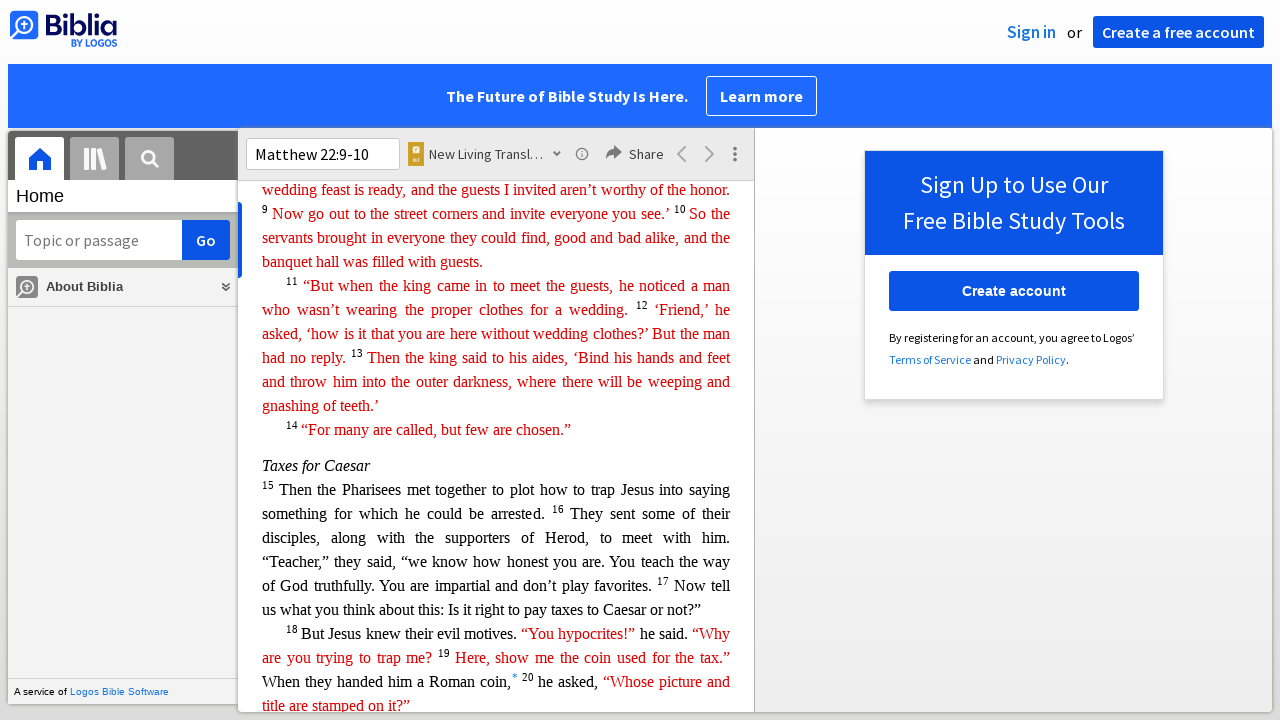

--- FILE ---
content_type: text/html; charset=utf-8
request_url: https://biblia.com/books/nlt/article/NLT.MT.23?contentType=xhtml
body_size: 5550
content:

<div class="content-chunk" data-article="{&quot;articleId&quot;:&quot;NLT.MT.23&quot;,&quot;nextArticleId&quot;:&quot;NLT.MT.24&quot;,&quot;prevArticleId&quot;:&quot;NLT.MT.22&quot;,&quot;offset&quot;:3650380,&quot;length&quot;:5126,&quot;resourceStart&quot;:287799,&quot;resourceLength&quot;:4394596,&quot;targetId&quot;:&quot;marker1353367&quot;}" data-resource="{&quot;resourceName&quot;:&quot;nlt&quot;,&quot;resourceId&quot;:&quot;LLS:1.0.171&quot;,&quot;title&quot;:&quot;New Living Translation&quot;,&quot;abbreviatedTitle&quot;:&quot;NLT&quot;,&quot;type&quot;:&quot;text.monograph.bible&quot;,&quot;supportsBibleRefs&quot;:true,&quot;supportedDataTypes&quot;:[&quot;bible+nlt&quot;],&quot;supportsDynamicText&quot;:false,&quot;version&quot;:&quot;2025-02-26T22:32:54Z&quot;}">
	<div class="resourcetext"><p class="lang-en" style="font-weight:bold;font-size:1.175em;margin:18pt 0 0 0"><a data-datatype="bible+nlt" data-reference="Matthew 23" rel="milestone" style="display: inline-block; height: 1em; width: 0px;"></a><span id="marker1353367" data-offset="3650380" class="offset-marker"></span><span id="marker1353368" data-offset="3650380" class="offset-marker"></span>Chapter 23 </p> <p class="lang-en" style="font-style:italic;font-size:1em;margin:9pt 0 0 0"><a data-datatype="bible+nlt" data-reference="Matthew 23:1" rel="milestone" style="display: inline-block; height: 1em; width: 0px;"></a>Jesus Criticizes the Religious Leaders </p> <p class="lang-en" style="font-size:1em">Then Jesus said to the crowds and to his disciples, <a data-datatype="bible+nlt" data-reference="Matthew 23:2" rel="milestone" style="display: inline-block; height: 1em; width: 0px;"></a><span style="vertical-align:super;line-height:0;font-size:66%">2 </span><span class="words-of-christ">“The teachers of religious law and the Pharisees are the official interpreters of the law of </span><span class="words-of-christ"><span id="marker1353369" data-offset="3650580" class="offset-marker"></span>Moses</span><span class="words-of-christ">.</span><a rel="popup" data-resourcename="nlt" data-content="&lt;div class=&quot;resourcetext&quot;&gt;&lt;span class=&quot;lang-en&quot;&gt;&lt;a data-reference=&quot;Mt23.2&quot; data-datatype=&quot;bible+nlt&quot; href=&quot;/reference/Mt23.2?resourceName=nlt&quot; class=&quot;bibleref&quot;&gt;&lt;strong&gt;23:2&lt;/strong&gt;&lt;/a&gt; Greek &lt;em&gt;and the Pharisees sit in the seat of Moses&lt;/em&gt;.&lt;br /&gt;&lt;/span&gt; &lt;/div&gt;" href="#"><span style="vertical-align:super;line-height:0;font-size:66%">* </span></a> <a data-datatype="bible+nlt" data-reference="Matthew 23:3" rel="milestone" style="display: inline-block; height: 1em; width: 0px;"></a><span style="vertical-align:super;line-height:0;font-size:66%">3 </span><span class="words-of-christ">So practice and obey whatever they tell you, but don’t follow their example. For they don’t practice what they teach.</span> <a data-datatype="bible+nlt" data-reference="Matthew 23:4" rel="milestone" style="display: inline-block; height: 1em; width: 0px;"></a><span style="vertical-align:super;line-height:0;font-size:66%">4 </span><span class="words-of-christ">They crush people with unbearable religious demands and never lift</span><span class="words-of-christ"><span id="marker1353370" data-offset="3650780" class="offset-marker"></span> </span><span class="words-of-christ">a finger to ease the burden.</span>  </p> <p class="lang-en" style="font-size:1em;text-indent:18pt"><a data-datatype="bible+nlt" data-reference="Matthew 23:5" rel="milestone" style="display: inline-block; height: 1em; width: 0px;"></a><span style="vertical-align:super;line-height:0;font-size:66%">5 </span><span class="words-of-christ">“Everything they do is for show. On their arms they wear extra wide prayer boxes with Scripture verses inside, and they wear robes with extra long tassels.</span><a rel="popup" data-resourcename="nlt" data-content="&lt;div class=&quot;resourcetext&quot;&gt;&lt;span class=&quot;lang-en&quot;&gt;&lt;a data-reference=&quot;Mt23.5&quot; data-datatype=&quot;bible+nlt&quot; href=&quot;/reference/Mt23.5?resourceName=nlt&quot; class=&quot;bibleref&quot;&gt;&lt;strong&gt;23:5&lt;/strong&gt;&lt;/a&gt; Greek &lt;em&gt;They enlarge their phylacteries and lengthen their tassels&lt;/em&gt;.&lt;br /&gt;&lt;/span&gt; &lt;/div&gt;" href="#"><span style="vertical-align:super;line-height:0;font-size:66%">* </span></a> <a data-datatype="bible+nlt" data-reference="Matthew 23:6" rel="milestone" style="display: inline-block; height: 1em; width: 0px;"></a><span style="vertical-align:super;line-height:0;font-size:66%">6 </span><span class="words-of-christ">A<span id="marker1353371" data-offset="3650980" class="offset-marker"></span>nd</span><span class="words-of-christ"> they love to sit at the head table at banquets and in the seats of honor in the synagogues.</span> <a data-datatype="bible+nlt" data-reference="Matthew 23:7" rel="milestone" style="display: inline-block; height: 1em; width: 0px;"></a><span style="vertical-align:super;line-height:0;font-size:66%">7 </span><span class="words-of-christ">They love to receive respectful greetings as they walk in the marketplaces, and to be called ‘Rabbi</span><span class="words-of-christ">.<span id="marker1353372" data-offset="3651180" class="offset-marker"></span>’</span><a rel="popup" data-resourcename="nlt" data-content="&lt;div class=&quot;resourcetext&quot;&gt;&lt;span class=&quot;lang-en&quot;&gt;&lt;a data-reference=&quot;Mt23.7&quot; data-datatype=&quot;bible+nlt&quot; href=&quot;/reference/Mt23.7?resourceName=nlt&quot; class=&quot;bibleref&quot;&gt;&lt;strong&gt;23:7&lt;/strong&gt;&lt;/a&gt; &lt;em class=&quot;lang-x-tl&quot;&gt;Rabbi&lt;/em&gt;, from Aramaic, means “master” or “teacher.”&lt;br /&gt;&lt;/span&gt; &lt;/div&gt;" href="#"><span style="vertical-align:super;line-height:0;font-size:66%">* </span></a>  </p> <p class="lang-en" style="font-size:1em;text-indent:18pt"><a data-datatype="bible+nlt" data-reference="Matthew 23:8" rel="milestone" style="display: inline-block; height: 1em; width: 0px;"></a><span style="vertical-align:super;line-height:0;font-size:66%">8 </span><span class="words-of-christ">“Don’t let anyone call you ‘Rabbi,’ for you have only one teacher, and all of you are equal as brothers and sisters.</span><a rel="popup" data-resourcename="nlt" data-content="&lt;div class=&quot;resourcetext&quot;&gt;&lt;span class=&quot;lang-en&quot;&gt;&lt;a data-reference=&quot;Mt23.8&quot; data-datatype=&quot;bible+nlt&quot; href=&quot;/reference/Mt23.8?resourceName=nlt&quot; class=&quot;bibleref&quot;&gt;&lt;strong&gt;23:8&lt;/strong&gt;&lt;/a&gt; Greek &lt;em&gt;brothers&lt;/em&gt;.&lt;br /&gt;&lt;/span&gt; &lt;/div&gt;" href="#"><span style="vertical-align:super;line-height:0;font-size:66%">* </span></a> <a data-datatype="bible+nlt" data-reference="Matthew 23:9" rel="milestone" style="display: inline-block; height: 1em; width: 0px;"></a><span style="vertical-align:super;line-height:0;font-size:66%">9 </span><span class="words-of-christ">And don’t address anyone here on earth as ‘Father,’ for only God in </span><span class="words-of-christ">h<span id="marker1353373" data-offset="3651380" class="offset-marker"></span>eaven</span><span class="words-of-christ"> is your Father.</span> <a data-datatype="bible+nlt" data-reference="Matthew 23:10" rel="milestone" style="display: inline-block; height: 1em; width: 0px;"></a><span style="vertical-align:super;line-height:0;font-size:66%">10 </span><span class="words-of-christ">And don’t let anyone call you ‘Teacher,’ for you have only one teacher, the Messiah.</span> <a data-datatype="bible+nlt" data-reference="Matthew 23:11" rel="milestone" style="display: inline-block; height: 1em; width: 0px;"></a><span style="vertical-align:super;line-height:0;font-size:66%">11 </span><span class="words-of-christ">The greatest among you must be a servant.</span> <a data-datatype="bible+nlt" data-reference="Matthew 23:12" rel="milestone" style="display: inline-block; height: 1em; width: 0px;"></a><span style="vertical-align:super;line-height:0;font-size:66%">12 </span><span class="words-of-christ">But those who exalt themselves will be </span><span class="words-of-christ">h<span id="marker1353374" data-offset="3651580" class="offset-marker"></span>umbled</span><span class="words-of-christ">, and those who humble themselves will be exalted.</span>  </p> <p class="lang-en" style="font-size:1em;text-indent:18pt"><a data-datatype="bible+nlt" data-reference="Matthew 23:13" rel="milestone" style="display: inline-block; height: 1em; width: 0px;"></a><span style="vertical-align:super;line-height:0;font-size:66%">13 </span><span class="words-of-christ">“What sorrow awaits you teachers of religious law and you Pharisees. Hypocrites! For you shut the door of the Kingdom of Heaven in </span><span class="words-of-christ">peopl<span id="marker1353375" data-offset="3651780" class="offset-marker"></span>e’s</span><span class="words-of-christ"> faces. You won’t go in yourselves, and you don’t let others enter either.</span><a rel="popup" data-resourcename="nlt" data-content="&lt;div class=&quot;resourcetext&quot;&gt;&lt;span class=&quot;lang-en&quot;&gt;&lt;a data-reference=&quot;Mt23.13&quot; data-datatype=&quot;bible+nlt&quot; href=&quot;/reference/Mt23.13?resourceName=nlt&quot; class=&quot;bibleref&quot;&gt;&lt;strong&gt;23:13&lt;/strong&gt;&lt;/a&gt; Some manuscripts add verse &lt;a data-reference=&quot;Mt23.14&quot; data-datatype=&quot;bible+nlt&quot; href=&quot;/reference/Mt23.14?resourceName=nlt&quot; class=&quot;bibleref&quot;&gt;14&lt;/a&gt;, &lt;em&gt;What sorrow awaits you teachers of religious law and you Pharisees. Hypocrites! You shamelessly cheat widows out of their property and then pretend to be pious by making long prayers in public. Because of this, you will be severely punished&lt;/em&gt;. Compare &lt;a data-reference=&quot;Mk12.40&quot; data-datatype=&quot;bible+nlt&quot; href=&quot;/reference/Mk12.40?resourceName=nlt&quot; class=&quot;bibleref&quot;&gt;Mark 12:40&lt;/a&gt; and &lt;a data-reference=&quot;Lk20.47&quot; data-datatype=&quot;bible+nlt&quot; href=&quot;/reference/Lk20.47?resourceName=nlt&quot; class=&quot;bibleref&quot;&gt;Luke 20:47&lt;/a&gt;.&lt;br /&gt;&lt;/span&gt; &lt;/div&gt;" href="#"><span style="vertical-align:super;line-height:0;font-size:66%">* </span></a>  </p> <p class="lang-en" style="font-size:1em;text-indent:18pt"><a data-datatype="bible+nlt" data-reference="Matthew 23:15" rel="milestone" style="display: inline-block; height: 1em; width: 0px;"></a><span style="vertical-align:super;line-height:0;font-size:66%">15 </span><span class="words-of-christ">“What sorrow awaits you teachers of religious law and you Pharisees. Hypocrites! For you cross land and sea to </span><span class="words-of-christ">mak<span id="marker1353376" data-offset="3651980" class="offset-marker"></span>e</span><span class="words-of-christ"> one convert, and then you turn that person into twice the child of hell</span><a rel="popup" data-resourcename="nlt" data-content="&lt;div class=&quot;resourcetext&quot;&gt;&lt;span class=&quot;lang-en&quot;&gt;&lt;a data-reference=&quot;Mt23.15&quot; data-datatype=&quot;bible+nlt&quot; href=&quot;/reference/Mt23.15?resourceName=nlt&quot; class=&quot;bibleref&quot;&gt;&lt;strong&gt;23:15&lt;/strong&gt;&lt;/a&gt; Greek &lt;em&gt;of Gehenna&lt;/em&gt;; also in &lt;a data-reference=&quot;Mt23.33&quot; data-datatype=&quot;bible+nlt&quot; href=&quot;/reference/Mt23.33?resourceName=nlt&quot; class=&quot;bibleref&quot;&gt;23:33&lt;/a&gt;.&lt;br /&gt;&lt;/span&gt; &lt;/div&gt;" href="#"><span style="vertical-align:super;line-height:0;font-size:66%">* </span></a><span class="words-of-christ"> you yourselves are!</span>  </p> <p class="lang-en" style="font-size:1em;text-indent:18pt"><a data-datatype="bible+nlt" data-reference="Matthew 23:16" rel="milestone" style="display: inline-block; height: 1em; width: 0px;"></a><span style="vertical-align:super;line-height:0;font-size:66%">16 </span><span class="words-of-christ">“Blind guides! What sorrow awaits you! For you say that it means nothing to swear ‘by God’s Temple</span><span class="words-of-christ">,<span id="marker1353377" data-offset="3652180" class="offset-marker"></span>’ </span><span class="words-of-christ">but that it is binding to swear ‘by the gold in the Temple.’</span> <a data-datatype="bible+nlt" data-reference="Matthew 23:17" rel="milestone" style="display: inline-block; height: 1em; width: 0px;"></a><span style="vertical-align:super;line-height:0;font-size:66%">17 </span><span class="words-of-christ">Blind fools! Which is more important—the gold or the Temple that makes the gold sacred?</span> <a data-datatype="bible+nlt" data-reference="Matthew 23:18" rel="milestone" style="display: inline-block; height: 1em; width: 0px;"></a><span style="vertical-align:super;line-height:0;font-size:66%">18 </span><span class="words-of-christ">And you say that to swear ‘by the altar’ </span><span class="words-of-christ"><span id="marker1353378" data-offset="3652380" class="offset-marker"></span>is</span><span class="words-of-christ"> not binding, but to swear ‘by the gifts on the altar’ is binding.</span> <a data-datatype="bible+nlt" data-reference="Matthew 23:19" rel="milestone" style="display: inline-block; height: 1em; width: 0px;"></a><span style="vertical-align:super;line-height:0;font-size:66%">19 </span><span class="words-of-christ">How blind! For which is more important—the gift on the altar or the altar that makes the gift sacred?</span> <a data-datatype="bible+nlt" data-reference="Matthew 23:20" rel="milestone" style="display: inline-block; height: 1em; width: 0px;"></a><span style="vertical-align:super;line-height:0;font-size:66%">20 </span><span class="words-of-christ">When you swear ‘by </span><span class="words-of-christ"><span id="marker1353379" data-offset="3652580" class="offset-marker"></span>the</span><span class="words-of-christ"> altar,’ you are swearing by it and by everything on it.</span> <a data-datatype="bible+nlt" data-reference="Matthew 23:21" rel="milestone" style="display: inline-block; height: 1em; width: 0px;"></a><span style="vertical-align:super;line-height:0;font-size:66%">21 </span><span class="words-of-christ">And when you swear ‘by the Temple,’ you are swearing by it and by God, who lives in it.</span> <a data-datatype="bible+nlt" data-reference="Matthew 23:22" rel="milestone" style="display: inline-block; height: 1em; width: 0px;"></a><span style="vertical-align:super;line-height:0;font-size:66%">22 </span><span class="words-of-christ">And when you swear ‘by heaven,’ you are </span><span class="words-of-christ">swea<span id="marker1353380" data-offset="3652780" class="offset-marker"></span>ring</span><span class="words-of-christ"> by the throne of God and by God, who sits on the throne.</span>  </p> <p class="lang-en" style="font-size:1em;text-indent:18pt"><a data-datatype="bible+nlt" data-reference="Matthew 23:23" rel="milestone" style="display: inline-block; height: 1em; width: 0px;"></a><span style="vertical-align:super;line-height:0;font-size:66%">23 </span><span class="words-of-christ">“What sorrow awaits you teachers of religious law and you Pharisees. Hypocrites! For you are careful to tithe even the tiniest income</span><span class="words-of-christ"><span id="marker1353381" data-offset="3652980" class="offset-marker"></span> </span><span class="words-of-christ">from your herb gardens,</span><a rel="popup" data-resourcename="nlt" data-content="&lt;div class=&quot;resourcetext&quot;&gt;&lt;span class=&quot;lang-en&quot;&gt;&lt;a data-reference=&quot;Mt23.23&quot; data-datatype=&quot;bible+nlt&quot; href=&quot;/reference/Mt23.23?resourceName=nlt&quot; class=&quot;bibleref&quot;&gt;&lt;strong&gt;23:23&lt;/strong&gt;&lt;/a&gt; Greek &lt;em&gt;tithe the mint, the dill, and the cumin&lt;/em&gt;.&lt;br /&gt;&lt;/span&gt; &lt;/div&gt;" href="#"><span style="vertical-align:super;line-height:0;font-size:66%">* </span></a><span class="words-of-christ"> but you ignore the more important aspects of the law—justice, mercy, and faith. You should tithe, yes, but do not neglect the more important things.</span> <a data-datatype="bible+nlt" data-reference="Matthew 23:24" rel="milestone" style="display: inline-block; height: 1em; width: 0px;"></a><span style="vertical-align:super;line-height:0;font-size:66%">24 </span><span class="words-of-christ">Blind guides! You </span><span class="words-of-christ"><span id="marker1353382" data-offset="3653180" class="offset-marker"></span>strain</span><span class="words-of-christ"> your water so you won’t accidentally swallow a gnat, but you swallow a camel!</span><a rel="popup" data-resourcename="nlt" data-content="&lt;div class=&quot;resourcetext&quot;&gt;&lt;span class=&quot;lang-en&quot;&gt;&lt;a data-reference=&quot;Mt23.24&quot; data-datatype=&quot;bible+nlt&quot; href=&quot;/reference/Mt23.24?resourceName=nlt&quot; class=&quot;bibleref&quot;&gt;&lt;strong&gt;23:24&lt;/strong&gt;&lt;/a&gt; See &lt;a data-reference=&quot;Le11.4&quot; data-datatype=&quot;bible+nlt&quot; href=&quot;/reference/Le11.4?resourceName=nlt&quot; class=&quot;bibleref&quot;&gt;Lev 11:4&lt;/a&gt;, &lt;a data-reference=&quot;Le11.23&quot; data-datatype=&quot;bible+nlt&quot; href=&quot;/reference/Le11.23?resourceName=nlt&quot; class=&quot;bibleref&quot;&gt;23&lt;/a&gt;, where gnats and camels are both forbidden as food.&lt;br /&gt;&lt;/span&gt; &lt;/div&gt;" href="#"><span style="vertical-align:super;line-height:0;font-size:66%">* </span></a>  </p> <p class="lang-en" style="font-size:1em;text-indent:18pt"><a data-datatype="bible+nlt" data-reference="Matthew 23:25" rel="milestone" style="display: inline-block; height: 1em; width: 0px;"></a><span style="vertical-align:super;line-height:0;font-size:66%">25 </span><span class="words-of-christ">“What sorrow awaits you teachers of religious law and you Pharisees. Hypocrites! For you are so careful to </span><span class="words-of-christ">cle<span id="marker1353383" data-offset="3653380" class="offset-marker"></span>an</span><span class="words-of-christ"> the outside of the cup and the dish, but inside you are filthy—full of greed and self-indulgence!</span> <a data-datatype="bible+nlt" data-reference="Matthew 23:26" rel="milestone" style="display: inline-block; height: 1em; width: 0px;"></a><span style="vertical-align:super;line-height:0;font-size:66%">26 </span><span class="words-of-christ">You blind Pharisee! First wash the inside of the cup and the dish,</span><a rel="popup" data-resourcename="nlt" data-content="&lt;div class=&quot;resourcetext&quot;&gt;&lt;span class=&quot;lang-en&quot;&gt;&lt;a data-reference=&quot;Mt23.26&quot; data-datatype=&quot;bible+nlt&quot; href=&quot;/reference/Mt23.26?resourceName=nlt&quot; class=&quot;bibleref&quot;&gt;&lt;strong&gt;23:26&lt;/strong&gt;&lt;/a&gt; Some manuscripts do not include &lt;em&gt;and the dish&lt;/em&gt;.&lt;br /&gt;&lt;/span&gt; &lt;/div&gt;" href="#"><span style="vertical-align:super;line-height:0;font-size:66%">* </span></a><span class="words-of-christ"> and then the outside will </span><span class="words-of-christ">be<span id="marker1353384" data-offset="3653580" class="offset-marker"></span>come</span><span class="words-of-christ"> clean, too.</span>  </p> <p class="lang-en" style="font-size:1em;text-indent:18pt"><a data-datatype="bible+nlt" data-reference="Matthew 23:27" rel="milestone" style="display: inline-block; height: 1em; width: 0px;"></a><span style="vertical-align:super;line-height:0;font-size:66%">27 </span><span class="words-of-christ">“What sorrow awaits you teachers of religious law and you Pharisees. Hypocrites! For you are like whitewashed tombs—beautiful on the outside but filled on the inside with dead </span><span class="words-of-christ">p<span id="marker1353385" data-offset="3653780" class="offset-marker"></span>eople’s</span><span class="words-of-christ"> bones and all sorts of impurity.</span> <a data-datatype="bible+nlt" data-reference="Matthew 23:28" rel="milestone" style="display: inline-block; height: 1em; width: 0px;"></a><span style="vertical-align:super;line-height:0;font-size:66%">28 </span><span class="words-of-christ">Outwardly you look like righteous people, but inwardly your hearts are filled with hypocrisy and lawlessness.</span>  </p> <p class="lang-en" style="font-size:1em;text-indent:18pt"><a data-datatype="bible+nlt" data-reference="Matthew 23:29" rel="milestone" style="display: inline-block; height: 1em; width: 0px;"></a><span style="vertical-align:super;line-height:0;font-size:66%">29 </span><span class="words-of-christ">“What sorrow awaits you teachers of </span><span class="words-of-christ">reli<span id="marker1353386" data-offset="3653980" class="offset-marker"></span>gious</span><span class="words-of-christ"> law and you Pharisees. Hypocrites! For you build tombs for the prophets your ancestors killed, and you decorate the monuments of the godly people your ancestors destroyed.</span> <a data-datatype="bible+nlt" data-reference="Matthew 23:30" rel="milestone" style="display: inline-block; height: 1em; width: 0px;"></a><span style="vertical-align:super;line-height:0;font-size:66%">30 </span><span class="words-of-christ">Then you say, ‘If </span><span class="words-of-christ"><span id="marker1353387" data-offset="3654180" class="offset-marker"></span>we</span><span class="words-of-christ"> had lived in the days of our ancestors, we would never have joined them in killing the prophets.’</span>  </p> <p class="lang-en" style="font-size:1em;text-indent:18pt"><a data-datatype="bible+nlt" data-reference="Matthew 23:31" rel="milestone" style="display: inline-block; height: 1em; width: 0px;"></a><span style="vertical-align:super;line-height:0;font-size:66%">31 </span><span class="words-of-christ">“But in saying that, you testify against yourselves that you are indeed the descendants of </span><span class="words-of-christ">th<span id="marker1353388" data-offset="3654380" class="offset-marker"></span>ose</span><span class="words-of-christ"> who murdered the prophets.</span> <a data-datatype="bible+nlt" data-reference="Matthew 23:32" rel="milestone" style="display: inline-block; height: 1em; width: 0px;"></a><span style="vertical-align:super;line-height:0;font-size:66%">32 </span><span class="words-of-christ">Go ahead and finish what your ancestors started.</span> <a data-datatype="bible+nlt" data-reference="Matthew 23:33" rel="milestone" style="display: inline-block; height: 1em; width: 0px;"></a><span style="vertical-align:super;line-height:0;font-size:66%">33 </span><span class="words-of-christ">Snakes! Sons of vipers! How will you escape the judgment of hell?</span>  </p> <p class="lang-en" style="font-size:1em;text-indent:18pt"><a data-datatype="bible+nlt" data-reference="Matthew 23:34" rel="milestone" style="display: inline-block; height: 1em; width: 0px;"></a><span style="vertical-align:super;line-height:0;font-size:66%">34 </span><span class="words-of-christ">“Therefore, I am sending you prophets </span><span class="words-of-christ">an<span id="marker1353389" data-offset="3654580" class="offset-marker"></span>d</span><span class="words-of-christ"> wise men and teachers of religious law. But you will kill some by crucifixion, and you will flog others with whips in your synagogues, chasing them from city to city.</span> <a data-datatype="bible+nlt" data-reference="Matthew 23:35" rel="milestone" style="display: inline-block; height: 1em; width: 0px;"></a><span style="vertical-align:super;line-height:0;font-size:66%">35 </span><span class="words-of-christ">As a result, you will be </span><span class="words-of-christ"><span id="marker1353390" data-offset="3654780" class="offset-marker"></span>held</span><span class="words-of-christ"> responsible for the murder of all godly people of all time—from the murder of righteous Abel to the murder of Zechariah son of Barachiah, whom you killed in the Temple between the sanctuary and </span><span class="words-of-christ"><span id="marker1353391" data-offset="3654980" class="offset-marker"></span>the</span><span class="words-of-christ"> altar.</span> <a data-datatype="bible+nlt" data-reference="Matthew 23:36" rel="milestone" style="display: inline-block; height: 1em; width: 0px;"></a><span style="vertical-align:super;line-height:0;font-size:66%">36 </span><span class="words-of-christ">I tell you the truth, this judgment will fall on this very generation.</span>  </p> <p class="lang-en" style="font-style:italic;font-size:1em;margin:9pt 0 0 0"><a data-datatype="bible+nlt" data-reference="Matthew 23:37" rel="milestone" style="display: inline-block; height: 1em; width: 0px;"></a>Jesus Grieves over Jerusalem </p> <p class="lang-en" style="font-size:1em"><span style="vertical-align:super;line-height:0;font-size:66%">37 </span><span class="words-of-christ">“O Jerusalem, Jerusalem, the city that kills the prophets and stones God’s </span><span class="words-of-christ">messen<span id="marker1353392" data-offset="3655180" class="offset-marker"></span>gers</span><span class="words-of-christ">! How often I have wanted to gather your children together as a hen protects her chicks beneath her wings, but you wouldn’t let me.</span> <a data-datatype="bible+nlt" data-reference="Matthew 23:38" rel="milestone" style="display: inline-block; height: 1em; width: 0px;"></a><span style="vertical-align:super;line-height:0;font-size:66%">38 </span><span class="words-of-christ">And now, look, your house is abandoned and desolate.</span><a rel="popup" data-resourcename="nlt" data-content="&lt;div class=&quot;resourcetext&quot;&gt;&lt;span class=&quot;lang-en&quot;&gt;&lt;a data-reference=&quot;Mt23.38&quot; data-datatype=&quot;bible+nlt&quot; href=&quot;/reference/Mt23.38?resourceName=nlt&quot; class=&quot;bibleref&quot;&gt;&lt;strong&gt;23:38&lt;/strong&gt;&lt;/a&gt; Some manuscripts do not include &lt;em&gt;and desolate&lt;/em&gt;.&lt;br /&gt;&lt;/span&gt; &lt;/div&gt;" href="#"><span style="vertical-align:super;line-height:0;font-size:66%">* </span></a> <a data-datatype="bible+nlt" data-reference="Matthew 23:39" rel="milestone" style="display: inline-block; height: 1em; width: 0px;"></a><span style="vertical-align:super;line-height:0;font-size:66%">39</span><span id="marker1353393" data-offset="3655380" class="offset-marker"></span><span style="vertical-align:super;line-height:0;font-size:66%"> </span><span class="words-of-christ">For I tell you this, you will never see me again until you say, ‘Blessings on the one who comes in the name of the </span><span class="words-of-christ"><span style="font-variant:small-caps">Lord</span></span><span class="words-of-christ">!’</span><a rel="popup" data-resourcename="nlt" data-content="&lt;div class=&quot;resourcetext&quot;&gt;&lt;span class=&quot;lang-en&quot;&gt;&lt;a data-reference=&quot;Mt23.39&quot; data-datatype=&quot;bible+nlt&quot; href=&quot;/reference/Mt23.39?resourceName=nlt&quot; class=&quot;bibleref&quot;&gt;&lt;strong&gt;23:39&lt;/strong&gt;&lt;/a&gt; &lt;a data-reference=&quot;Ps118.26&quot; data-datatype=&quot;bible+nlt&quot; href=&quot;/reference/Ps118.26?resourceName=nlt&quot; class=&quot;bibleref&quot;&gt;Ps 118:26&lt;/a&gt;.&lt;br /&gt;&lt;/span&gt; &lt;/div&gt;" href="#"><span style="vertical-align:super;line-height:0;font-size:66%">* </span></a><span class="words-of-christ">”</span>  </p> </div>
</div>


--- FILE ---
content_type: text/html; charset=utf-8
request_url: https://biblia.com/books/nlt/article/NLT.MT.21?contentType=xhtml
body_size: 7125
content:

<div class="content-chunk" data-article="{&quot;articleId&quot;:&quot;NLT.MT.21&quot;,&quot;nextArticleId&quot;:&quot;NLT.MT.22&quot;,&quot;prevArticleId&quot;:&quot;NLT.MT.20&quot;,&quot;offset&quot;:3638945,&quot;length&quot;:6444,&quot;resourceStart&quot;:287799,&quot;resourceLength&quot;:4394596,&quot;targetId&quot;:&quot;marker1430034&quot;}" data-resource="{&quot;resourceName&quot;:&quot;nlt&quot;,&quot;resourceId&quot;:&quot;LLS:1.0.171&quot;,&quot;title&quot;:&quot;New Living Translation&quot;,&quot;abbreviatedTitle&quot;:&quot;NLT&quot;,&quot;type&quot;:&quot;text.monograph.bible&quot;,&quot;supportsBibleRefs&quot;:true,&quot;supportedDataTypes&quot;:[&quot;bible+nlt&quot;],&quot;supportsDynamicText&quot;:false,&quot;version&quot;:&quot;2025-02-26T22:32:54Z&quot;}">
	<div class="resourcetext"><p class="lang-en" style="font-weight:bold;font-size:1.175em;margin:18pt 0 0 0"><a data-datatype="bible+nlt" data-reference="Matthew 21" rel="milestone" style="display: inline-block; height: 1em; width: 0px;"></a><span id="marker1430034" data-offset="3638945" class="offset-marker"></span><span id="marker1430035" data-offset="3638945" class="offset-marker"></span>Chapter 21 </p> <p class="lang-en" style="font-style:italic;font-size:1em;margin:9pt 0 0 0"><a data-datatype="bible+nlt" data-reference="Matthew 21:1" rel="milestone" style="display: inline-block; height: 1em; width: 0px;"></a>Jesus’ Triumphant Entry </p> <p class="lang-en" style="font-size:1em">As Jesus and the disciples approached Jerusalem, they came to the town of Bethphage on the Mount of Olives. Jesus sent two of them on ahead. <a data-datatype="bible+nlt" data-reference="Matthew 21:2" rel="milestone" style="display: inline-block; height: 1em; width: 0px;"></a><span style="vertical-align:super;line-height:0;font-size:66%">2 </span><span class="words-of-christ">“Go into the </span><span class="words-of-christ">villag<span id="marker1430036" data-offset="3639145" class="offset-marker"></span>e</span><span class="words-of-christ"> over there,”</span> he said. <span class="words-of-christ">“As soon as you enter it, you will see a donkey tied there, with its colt beside it. Untie them and bring them to me.</span> <a data-datatype="bible+nlt" data-reference="Matthew 21:3" rel="milestone" style="display: inline-block; height: 1em; width: 0px;"></a><span style="vertical-align:super;line-height:0;font-size:66%">3 </span><span class="words-of-christ">If anyone asks what you are doing, just say, ‘The </span><span class="words-of-christ">Lo<span id="marker1430037" data-offset="3639345" class="offset-marker"></span>rd</span><span class="words-of-christ"> needs them,’ and he will immediately let you take them.”</span>  </p> <p class="lang-en" style="font-size:1em;text-indent:18pt"><a data-datatype="bible+nlt" data-reference="Matthew 21:4" rel="milestone" style="display: inline-block; height: 1em; width: 0px;"></a><span style="vertical-align:super;line-height:0;font-size:66%">4 </span>This took place to fulfill the prophecy that said,  </p> <p class="lang-en" style="font-size:1em;margin:9pt 0 0 36pt;text-indent:-18pt"><a data-datatype="bible+nlt" data-reference="Matthew 21:5" rel="milestone" style="display: inline-block; height: 1em; width: 0px;"></a><span style="vertical-align:super;line-height:0;font-size:66%">5 </span>“Tell the people of Jerusalem,<a rel="popup" data-resourcename="nlt" data-content="&lt;div class=&quot;resourcetext&quot;&gt;&lt;span class=&quot;lang-en&quot;&gt;&lt;a data-reference=&quot;Mt21.5a&quot; data-datatype=&quot;bible+nlt&quot; href=&quot;/reference/Mt21.5a?resourceName=nlt&quot; class=&quot;bibleref&quot;&gt;&lt;strong&gt;21:5a&lt;/strong&gt;&lt;/a&gt; Greek &lt;em&gt;Tell the daughter of Zion&lt;/em&gt;. &lt;a data-reference=&quot;Is62.11&quot; data-datatype=&quot;bible+nlt&quot; href=&quot;/reference/Is62.11?resourceName=nlt&quot; class=&quot;bibleref&quot;&gt;Isa 62:11&lt;/a&gt;.&lt;br /&gt;&lt;/span&gt; &lt;/div&gt;" href="#"><span style="vertical-align:super;line-height:0;font-size:66%">* </span></a>  </p> <p class="lang-en" style="font-size:1em;margin:0 0 0 54pt;text-indent:-18pt">‘Look, your King is coming to you.  </p> <p class="lang-en" style="font-size:1em;margin:0 0 0 36pt;text-indent:-18pt">He is humble<span id="marker1430038" data-offset="3639545" class="offset-marker"></span>, riding on a donkey—  </p> <p class="lang-en" style="font-size:1em;margin:0 0 0 54pt;text-indent:-18pt">riding on a donkey’s colt.’ ”<a rel="popup" data-resourcename="nlt" data-content="&lt;div class=&quot;resourcetext&quot;&gt;&lt;span class=&quot;lang-en&quot;&gt;&lt;a data-reference=&quot;Mt21.5b&quot; data-datatype=&quot;bible+nlt&quot; href=&quot;/reference/Mt21.5b?resourceName=nlt&quot; class=&quot;bibleref&quot;&gt;&lt;strong&gt;21:5b&lt;/strong&gt;&lt;/a&gt; &lt;a data-reference=&quot;Zec9.9&quot; data-datatype=&quot;bible+nlt&quot; href=&quot;/reference/Zec9.9?resourceName=nlt&quot; class=&quot;bibleref&quot;&gt;Zech 9:9&lt;/a&gt;.&lt;br /&gt;&lt;/span&gt; &lt;/div&gt;" href="#"><span style="vertical-align:super;line-height:0;font-size:66%">* </span></a>  </p> <p class="lang-en" style="font-size:1em;margin:9pt 0 0 0;text-indent:18pt"><a data-datatype="bible+nlt" data-reference="Matthew 21:6" rel="milestone" style="display: inline-block; height: 1em; width: 0px;"></a><span style="vertical-align:super;line-height:0;font-size:66%">6 </span>The two disciples did as Jesus commanded. <a data-datatype="bible+nlt" data-reference="Matthew 21:7" rel="milestone" style="display: inline-block; height: 1em; width: 0px;"></a><span style="vertical-align:super;line-height:0;font-size:66%">7 </span>They brought the donkey and the colt to him and threw their garments over the colt, and he sat<span id="marker1430039" data-offset="3639745" class="offset-marker"></span> on it.<a rel="popup" data-resourcename="nlt" data-content="&lt;div class=&quot;resourcetext&quot;&gt;&lt;span class=&quot;lang-en&quot;&gt;&lt;a data-reference=&quot;Mt21.7&quot; data-datatype=&quot;bible+nlt&quot; href=&quot;/reference/Mt21.7?resourceName=nlt&quot; class=&quot;bibleref&quot;&gt;&lt;strong&gt;21:7&lt;/strong&gt;&lt;/a&gt; Greek &lt;em&gt;over them, and he sat on them&lt;/em&gt;.&lt;br /&gt;&lt;/span&gt; &lt;/div&gt;" href="#"><span style="vertical-align:super;line-height:0;font-size:66%">* </span></a>  </p> <p class="lang-en" style="font-size:1em;text-indent:18pt"><a data-datatype="bible+nlt" data-reference="Matthew 21:8" rel="milestone" style="display: inline-block; height: 1em; width: 0px;"></a><span style="vertical-align:super;line-height:0;font-size:66%">8 </span>Most of the crowd spread their garments on the road ahead of him, and others cut branches from the trees and spread them on the road. <a data-datatype="bible+nlt" data-reference="Matthew 21:9" rel="milestone" style="display: inline-block; height: 1em; width: 0px;"></a><span style="vertical-align:super;line-height:0;font-size:66%">9 </span>Jesus was in the center of the procession, and th<span id="marker1430040" data-offset="3639945" class="offset-marker"></span>e people all around him were shouting,  </p> <p class="lang-en" style="font-size:1em;margin:9pt 0 0 36pt;text-indent:-18pt">“Praise God<a rel="popup" data-resourcename="nlt" data-content="&lt;div class=&quot;resourcetext&quot;&gt;&lt;span class=&quot;lang-en&quot;&gt;&lt;a data-reference=&quot;Mt21.9a&quot; data-datatype=&quot;bible+nlt&quot; href=&quot;/reference/Mt21.9a?resourceName=nlt&quot; class=&quot;bibleref&quot;&gt;&lt;strong&gt;21:9a&lt;/strong&gt;&lt;/a&gt; Greek &lt;em&gt;Hosanna&lt;/em&gt;, an exclamation of praise that literally means “save now”; also in &lt;a data-reference=&quot;Mt21.9b&quot; data-datatype=&quot;bible+nlt&quot; href=&quot;/reference/Mt21.9b?resourceName=nlt&quot; class=&quot;bibleref&quot;&gt;21:9b&lt;/a&gt;, &lt;a data-reference=&quot;Mt21.15&quot; data-datatype=&quot;bible+nlt&quot; href=&quot;/reference/Mt21.15?resourceName=nlt&quot; class=&quot;bibleref&quot;&gt;15&lt;/a&gt;.&lt;br /&gt;&lt;/span&gt; &lt;/div&gt;" href="#"><span style="vertical-align:super;line-height:0;font-size:66%">* </span></a> for the Son of David!  </p> <p class="lang-en" style="font-size:1em;margin:0 0 0 54pt;text-indent:-18pt">Blessings on the one who comes in the name of the <span style="font-variant:small-caps">Lord</span>!  </p> <p class="lang-en" style="font-size:1em;margin:0 0 0 54pt;text-indent:-18pt">Praise God in highest heaven!”<a rel="popup" data-resourcename="nlt" data-content="&lt;div class=&quot;resourcetext&quot;&gt;&lt;span class=&quot;lang-en&quot;&gt;&lt;a data-reference=&quot;Mt21.9b&quot; data-datatype=&quot;bible+nlt&quot; href=&quot;/reference/Mt21.9b?resourceName=nlt&quot; class=&quot;bibleref&quot;&gt;&lt;strong&gt;21:9b&lt;/strong&gt;&lt;/a&gt; &lt;a data-reference=&quot;Ps118.25-26&quot; data-datatype=&quot;bible+nlt&quot; href=&quot;/reference/Ps118.25-26?resourceName=nlt&quot; class=&quot;bibleref&quot;&gt;Pss 118:25–26&lt;/a&gt;; &lt;a data-reference=&quot;Ps148.1&quot; data-datatype=&quot;bible+nlt&quot; href=&quot;/reference/Ps148.1?resourceName=nlt&quot; class=&quot;bibleref&quot;&gt;148:1&lt;/a&gt;.&lt;br /&gt;&lt;/span&gt; &lt;/div&gt;" href="#"><span style="vertical-align:super;line-height:0;font-size:66%">* </span></a>  </p> <p class="lang-en" style="font-size:1em;margin:9pt 0 0 0;text-indent:18pt"><a data-datatype="bible+nlt" data-reference="Matthew 21:10" rel="milestone" style="display: inline-block; height: 1em; width: 0px;"></a><span style="vertical-align:super;line-height:0;font-size:66%">10 </span>The entire city of Jerusale<span id="marker1430041" data-offset="3640145" class="offset-marker"></span>m was in an uproar as he entered. “Who is this?” they asked.  </p> <p class="lang-en" style="font-size:1em;text-indent:18pt"><a data-datatype="bible+nlt" data-reference="Matthew 21:11" rel="milestone" style="display: inline-block; height: 1em; width: 0px;"></a><span style="vertical-align:super;line-height:0;font-size:66%">11 </span>And the crowds replied, “It’s Jesus, the prophet from Nazareth in Galilee.”  </p> <p class="lang-en" style="font-style:italic;font-size:1em;margin:9pt 0 0 0"><a data-datatype="bible+nlt" data-reference="Matthew 21:12" rel="milestone" style="display: inline-block; height: 1em; width: 0px;"></a>Jesus Clears the Temple </p> <p class="lang-en" style="font-size:1em"><span style="vertical-align:super;line-height:0;font-size:66%">12 </span>Jesus entered the Temple a<span id="marker1430042" data-offset="3640345" class="offset-marker"></span>nd began to drive out all the people buying and selling animals for sacrifice. He knocked over the tables of the money changers and the chairs of those selling doves. <a data-datatype="bible+nlt" data-reference="Matthew 21:13" rel="milestone" style="display: inline-block; height: 1em; width: 0px;"></a><span style="vertical-align:super;line-height:0;font-size:66%">13 </span>He said to them, <span class="words-of-christ">“The </span><span class="words-of-christ">Scrip<span id="marker1430043" data-offset="3640545" class="offset-marker"></span>tures</span><span class="words-of-christ"> declare, ‘My Temple will be called a house of prayer,’ but you have turned it into a den of thieves!”</span><a rel="popup" data-resourcename="nlt" data-content="&lt;div class=&quot;resourcetext&quot;&gt;&lt;span class=&quot;lang-en&quot;&gt;&lt;a data-reference=&quot;Mt21.13&quot; data-datatype=&quot;bible+nlt&quot; href=&quot;/reference/Mt21.13?resourceName=nlt&quot; class=&quot;bibleref&quot;&gt;&lt;strong&gt;21:13&lt;/strong&gt;&lt;/a&gt; &lt;a data-reference=&quot;Is56.7&quot; data-datatype=&quot;bible+nlt&quot; href=&quot;/reference/Is56.7?resourceName=nlt&quot; class=&quot;bibleref&quot;&gt;Isa 56:7&lt;/a&gt;; &lt;a data-reference=&quot;Je7.11&quot; data-datatype=&quot;bible+nlt&quot; href=&quot;/reference/Je7.11?resourceName=nlt&quot; class=&quot;bibleref&quot;&gt;Jer 7:11&lt;/a&gt;.&lt;br /&gt;&lt;/span&gt; &lt;/div&gt;" href="#"><span style="vertical-align:super;line-height:0;font-size:66%">* </span></a>  </p> <p class="lang-en" style="font-size:1em;text-indent:18pt"><a data-datatype="bible+nlt" data-reference="Matthew 21:14" rel="milestone" style="display: inline-block; height: 1em; width: 0px;"></a><span style="vertical-align:super;line-height:0;font-size:66%">14 </span>The blind and the lame came to him in the Temple, and he healed them. <a data-datatype="bible+nlt" data-reference="Matthew 21:15" rel="milestone" style="display: inline-block; height: 1em; width: 0px;"></a><span style="vertical-align:super;line-height:0;font-size:66%">15 </span>The leading<span id="marker1430044" data-offset="3640745" class="offset-marker"></span> priests and the teachers of religious law saw these wonderful miracles and heard even the children in the Temple shouting, “Praise God for the Son of David.”  </p> <p class="lang-en" style="font-size:1em;text-indent:18pt">But the leaders were indignant. <a data-datatype="bible+nlt" data-reference="Matthew 21:16" rel="milestone" style="display: inline-block; height: 1em; width: 0px;"></a><span style="vertical-align:super;line-height:0;font-size:66%">16 </span>T<span id="marker1430045" data-offset="3640945" class="offset-marker"></span>hey asked Jesus, “Do you hear what these children are saying?”  </p> <p class="lang-en" style="font-size:1em;text-indent:18pt"><span class="words-of-christ">“Yes,”</span> Jesus replied. <span class="words-of-christ">“Haven’t you ever read the Scriptures? For they say, ‘You have taught children and infants to give you praise</span><span class="words-of-christ">.<span id="marker1430046" data-offset="3641145" class="offset-marker"></span>’</span><a rel="popup" data-resourcename="nlt" data-content="&lt;div class=&quot;resourcetext&quot;&gt;&lt;span class=&quot;lang-en&quot;&gt;&lt;a data-reference=&quot;Mt21.16&quot; data-datatype=&quot;bible+nlt&quot; href=&quot;/reference/Mt21.16?resourceName=nlt&quot; class=&quot;bibleref&quot;&gt;&lt;strong&gt;21:16&lt;/strong&gt;&lt;/a&gt; &lt;a data-reference=&quot;Ps8.2&quot; data-datatype=&quot;bible+nlt&quot; href=&quot;/reference/Ps8.2?resourceName=nlt&quot; class=&quot;bibleref&quot;&gt;Ps 8:2&lt;/a&gt; (Greek version).&lt;br /&gt;&lt;/span&gt; &lt;/div&gt;" href="#"><span style="vertical-align:super;line-height:0;font-size:66%">* </span></a><span class="words-of-christ">”</span> <a data-datatype="bible+nlt" data-reference="Matthew 21:17" rel="milestone" style="display: inline-block; height: 1em; width: 0px;"></a><span style="vertical-align:super;line-height:0;font-size:66%">17 </span>Then he returned to Bethany, where he stayed overnight.  </p> <p class="lang-en" style="font-style:italic;font-size:1em;margin:9pt 0 0 0"><a data-datatype="bible+nlt" data-reference="Matthew 21:18" rel="milestone" style="display: inline-block; height: 1em; width: 0px;"></a>Jesus Curses the Fig Tree </p> <p class="lang-en" style="font-size:1em"><span style="vertical-align:super;line-height:0;font-size:66%">18 </span>In the morning, as Jesus was returning to Jerusalem, he was hungry, <a data-datatype="bible+nlt" data-reference="Matthew 21:19" rel="milestone" style="display: inline-block; height: 1em; width: 0px;"></a><span style="vertical-align:super;line-height:0;font-size:66%">19 </span>and he noticed a fig tree beside <span id="marker1430047" data-offset="3641345" class="offset-marker"></span>the road. He went over to see if there were any figs, but there were only leaves. Then he said to it, <span class="words-of-christ">“May you never bear fruit again!”</span> And immediately the fig tree withered up.  </p> <p class="lang-en" style="font-size:1em;text-indent:18pt"><a data-datatype="bible+nlt" data-reference="Matthew 21:20" rel="milestone" style="display: inline-block; height: 1em; width: 0px;"></a><span style="vertical-align:super;line-height:0;font-size:66%">20 </span>The disciples we<span id="marker1430048" data-offset="3641545" class="offset-marker"></span>re amazed when they saw this and asked, “How did the fig tree wither so quickly?”  </p> <p class="lang-en" style="font-size:1em;text-indent:18pt"><a data-datatype="bible+nlt" data-reference="Matthew 21:21" rel="milestone" style="display: inline-block; height: 1em; width: 0px;"></a><span style="vertical-align:super;line-height:0;font-size:66%">21 </span>Then Jesus told them, <span class="words-of-christ">“I tell you the truth, if you have faith and don’t doubt, you can do things like this and </span><span class="words-of-christ"><span id="marker1430049" data-offset="3641745" class="offset-marker"></span>much</span><span class="words-of-christ"> more. You can even say to this mountain, ‘May you be lifted up and thrown into the sea,’ and it will happen.</span> <a data-datatype="bible+nlt" data-reference="Matthew 21:22" rel="milestone" style="display: inline-block; height: 1em; width: 0px;"></a><span style="vertical-align:super;line-height:0;font-size:66%">22 </span><span class="words-of-christ">You can pray for anything, and if you have faith, you will receive it.”</span>  </p> <p class="lang-en" style="font-style:italic;font-size:1em;margin:9pt 0 0 0"><a data-datatype="bible+nlt" data-reference="Matthew 21:23" rel="milestone" style="display: inline-block; height: 1em; width: 0px;"></a>The Auth<span id="marker1430050" data-offset="3641945" class="offset-marker"></span>ority of Jesus Challenged </p> <p class="lang-en" style="font-size:1em"><span style="vertical-align:super;line-height:0;font-size:66%">23 </span>When Jesus returned to the Temple and began teaching, the leading priests and elders came up to him. They demanded, “By what authority are you doing all these things? W<span id="marker1430051" data-offset="3642145" class="offset-marker"></span>ho gave you the right?”  </p> <p class="lang-en" style="font-size:1em;text-indent:18pt"><a data-datatype="bible+nlt" data-reference="Matthew 21:24" rel="milestone" style="display: inline-block; height: 1em; width: 0px;"></a><span style="vertical-align:super;line-height:0;font-size:66%">24 </span><span class="words-of-christ">“I’ll tell you by what authority I do these things if you answer one question,”</span> Jesus replied. <a data-datatype="bible+nlt" data-reference="Matthew 21:25" rel="milestone" style="display: inline-block; height: 1em; width: 0px;"></a><span style="vertical-align:super;line-height:0;font-size:66%">25 </span><span class="words-of-christ">“Did John’s authority to baptize come from heaven, or was it </span><span class="words-of-christ"><span id="marker1430052" data-offset="3642345" class="offset-marker"></span>merely</span><span class="words-of-christ"> human?”</span>  </p> <p class="lang-en" style="font-size:1em;text-indent:18pt">They talked it over among themselves. “If we say it was from heaven, he will ask us why we didn’t believe John. <a data-datatype="bible+nlt" data-reference="Matthew 21:26" rel="milestone" style="display: inline-block; height: 1em; width: 0px;"></a><span style="vertical-align:super;line-height:0;font-size:66%">26 </span>But if we say it was merely human, we’ll be mobbed because the peo<span id="marker1430053" data-offset="3642545" class="offset-marker"></span>ple believe John was a prophet.” <a data-datatype="bible+nlt" data-reference="Matthew 21:27" rel="milestone" style="display: inline-block; height: 1em; width: 0px;"></a><span style="vertical-align:super;line-height:0;font-size:66%">27 </span>So they finally replied, “We don’t know.”  </p> <p class="lang-en" style="font-size:1em;text-indent:18pt">And Jesus responded, <span class="words-of-christ">“Then I won’t tell you by what authority I do these things.</span>  </p> <p class="lang-en" style="font-style:italic;font-size:1em;margin:9pt 0 0 0"><a data-datatype="bible+nlt" data-reference="Matthew 21:28" rel="milestone" style="display: inline-block; height: 1em; width: 0px;"></a>Parable of the Two Sons </p> <p class="lang-en" style="font-size:1em"><span style="vertical-align:super;line-height:0;font-size:66%">28 </span><span class="words-of-christ">“But </span><span class="words-of-christ">wh<span id="marker1430054" data-offset="3642745" class="offset-marker"></span>at</span><span class="words-of-christ"> do you think about this? A man with two sons told the older boy, ‘Son, go out and work in the vineyard today.’</span> <a data-datatype="bible+nlt" data-reference="Matthew 21:29" rel="milestone" style="display: inline-block; height: 1em; width: 0px;"></a><span style="vertical-align:super;line-height:0;font-size:66%">29 </span><span class="words-of-christ">The son answered, ‘No, I won’t go,’ but later he changed his mind and went anyway</span><span class="words-of-christ"><span id="marker1430055" data-offset="3642945" class="offset-marker"></span>.</span> <a data-datatype="bible+nlt" data-reference="Matthew 21:30" rel="milestone" style="display: inline-block; height: 1em; width: 0px;"></a><span style="vertical-align:super;line-height:0;font-size:66%">30 </span><span class="words-of-christ">Then the father told the other son, ‘You go,’ and he said, ‘Yes, sir, I will.’ But he didn’t go.</span>  </p> <p class="lang-en" style="font-size:1em;text-indent:18pt"><a data-datatype="bible+nlt" data-reference="Matthew 21:31" rel="milestone" style="display: inline-block; height: 1em; width: 0px;"></a><span style="vertical-align:super;line-height:0;font-size:66%">31 </span><span class="words-of-christ">“Which of the two obeyed his father?”</span>  </p> <p class="lang-en" style="font-size:1em;text-indent:18pt">They replied, “The first.”<a rel="popup" data-resourcename="nlt" data-content="&lt;div class=&quot;resourcetext&quot;&gt;&lt;span class=&quot;lang-en&quot;&gt;&lt;a data-reference=&quot;Mt21.29-31&quot; data-datatype=&quot;bible+nlt&quot; href=&quot;/reference/Mt21.29-31?resourceName=nlt&quot; class=&quot;bibleref&quot;&gt;&lt;strong&gt;21:29–31&lt;/strong&gt;&lt;/a&gt; Other manuscripts read &lt;em&gt;“The second.”&lt;/em&gt; In still other manuscripts the first son says “Yes” but does nothing, the second son says “No” but then repents and goes, and the answer to Jesus’ question is that the second son obeyed his father.&lt;br /&gt;&lt;/span&gt; &lt;/div&gt;" href="#"><span style="vertical-align:super;line-height:0;font-size:66%">* </span></a>  </p> <p class="lang-en" style="font-size:1em;text-indent:18pt">Then Jesus explained h<span id="marker1430056" data-offset="3643145" class="offset-marker"></span>is meaning: <span class="words-of-christ">“I tell you the truth, corrupt tax collectors and prostitutes will get into the Kingdom of God before you do.</span> <a data-datatype="bible+nlt" data-reference="Matthew 21:32" rel="milestone" style="display: inline-block; height: 1em; width: 0px;"></a><span style="vertical-align:super;line-height:0;font-size:66%">32 </span><span class="words-of-christ">For John the Baptist came and showed you the right way to live, but </span><span class="words-of-christ">yo<span id="marker1430057" data-offset="3643345" class="offset-marker"></span>u</span><span class="words-of-christ"> didn’t believe him, while tax collectors and prostitutes did. And even when you saw this happening, you refused to believe him and repent of your sins.</span>  </p> <p class="lang-en" style="font-style:italic;font-size:1em;margin:9pt 0 0 0"><a data-datatype="bible+nlt" data-reference="Matthew 21:33" rel="milestone" style="display: inline-block; height: 1em; width: 0px;"></a>Parable of the Evil Farmers </p> <p class="lang-en" style="font-size:1em"><span style="vertical-align:super;line-height:0;font-size:66%">33 </span><span class="words-of-christ">“Now </span><span class="words-of-christ">liste<span id="marker1430058" data-offset="3643545" class="offset-marker"></span>n</span><span class="words-of-christ"> to another story. A certain landowner planted a vineyard, built a wall around it, dug a pit for pressing out the grape juice, and built a lookout tower. Then he leased the vineyard to tenant </span><span class="words-of-christ">fa<span id="marker1430059" data-offset="3643745" class="offset-marker"></span>rmers</span><span class="words-of-christ"> and moved to another country.</span> <a data-datatype="bible+nlt" data-reference="Matthew 21:34" rel="milestone" style="display: inline-block; height: 1em; width: 0px;"></a><span style="vertical-align:super;line-height:0;font-size:66%">34 </span><span class="words-of-christ">At the time of the grape harvest, he sent his servants to collect his share of the crop.</span> <a data-datatype="bible+nlt" data-reference="Matthew 21:35" rel="milestone" style="display: inline-block; height: 1em; width: 0px;"></a><span style="vertical-align:super;line-height:0;font-size:66%">35 </span><span class="words-of-christ">But the farmers grabbed his servants, beat one, killed one, and </span><span class="words-of-christ">sto<span id="marker1430060" data-offset="3643945" class="offset-marker"></span>ned</span><span class="words-of-christ"> another.</span> <a data-datatype="bible+nlt" data-reference="Matthew 21:36" rel="milestone" style="display: inline-block; height: 1em; width: 0px;"></a><span style="vertical-align:super;line-height:0;font-size:66%">36 </span><span class="words-of-christ">So the landowner sent a larger group of his servants to collect for him, but the results were the same.</span>  </p> <p class="lang-en" style="font-size:1em;text-indent:18pt"><a data-datatype="bible+nlt" data-reference="Matthew 21:37" rel="milestone" style="display: inline-block; height: 1em; width: 0px;"></a><span style="vertical-align:super;line-height:0;font-size:66%">37 </span><span class="words-of-christ">“Finally, the owner sent his son, thinking, ‘Surely they will respect my </span><span id="marker1430061" data-offset="3644145" class="offset-marker"></span><span class="words-of-christ">son.’</span>  </p> <p class="lang-en" style="font-size:1em;text-indent:18pt"><a data-datatype="bible+nlt" data-reference="Matthew 21:38" rel="milestone" style="display: inline-block; height: 1em; width: 0px;"></a><span style="vertical-align:super;line-height:0;font-size:66%">38 </span><span class="words-of-christ">“But when the tenant farmers saw his son coming, they said to one another, ‘Here comes the heir to this estate. Come on, let’s kill him and get the estate for ourselves!’</span> <a data-datatype="bible+nlt" data-reference="Matthew 21:39" rel="milestone" style="display: inline-block; height: 1em; width: 0px;"></a><span style="vertical-align:super;line-height:0;font-size:66%">39 </span><span class="words-of-christ">So they </span><span class="words-of-christ">grabb<span id="marker1430062" data-offset="3644345" class="offset-marker"></span>ed</span><span class="words-of-christ"> him, dragged him out of the vineyard, and murdered him.</span>  </p> <p class="lang-en" style="font-size:1em;text-indent:18pt"><a data-datatype="bible+nlt" data-reference="Matthew 21:40" rel="milestone" style="display: inline-block; height: 1em; width: 0px;"></a><span style="vertical-align:super;line-height:0;font-size:66%">40 </span><span class="words-of-christ">“When the owner of the vineyard returns,”</span> Jesus asked, <span class="words-of-christ">“what do you think he will do to those farmers?”</span>  </p> <p class="lang-en" style="font-size:1em;text-indent:18pt"><a data-datatype="bible+nlt" data-reference="Matthew 21:41" rel="milestone" style="display: inline-block; height: 1em; width: 0px;"></a><span style="vertical-align:super;line-height:0;font-size:66%">41 </span>The religious leaders repl<span id="marker1430063" data-offset="3644545" class="offset-marker"></span>ied, “He will put the wicked men to a horrible death and lease the vineyard to others who will give him his share of the crop after each harvest.”  </p> <p class="lang-en" style="font-size:1em;text-indent:18pt"><a data-datatype="bible+nlt" data-reference="Matthew 21:42" rel="milestone" style="display: inline-block; height: 1em; width: 0px;"></a><span style="vertical-align:super;line-height:0;font-size:66%">42 </span>Then Jesus asked them, <span class="words-of-christ">“Didn’t you ever read </span><span class="words-of-christ"><span id="marker1430064" data-offset="3644745" class="offset-marker"></span>this</span><span class="words-of-christ"> in the Scriptures?</span>  </p> <p class="lang-en" style="font-size:1em;margin:9pt 0 0 36pt;text-indent:-18pt"><span class="words-of-christ">‘The stone that the builders rejected</span>  </p> <p class="lang-en" style="font-size:1em;margin:0 0 0 54pt;text-indent:-18pt"><span class="words-of-christ">has now become the cornerstone.</span>  </p> <p class="lang-en" style="font-size:1em;margin:0 0 0 36pt;text-indent:-18pt"><span class="words-of-christ">This is the </span><span class="words-of-christ"><span style="font-variant:small-caps">Lord</span></span><span class="words-of-christ">’s doing,</span>  </p> <p class="lang-en" style="font-size:1em;margin:0 0 0 54pt;text-indent:-18pt"><span class="words-of-christ">and it is wonderful to see.’</span><a rel="popup" data-resourcename="nlt" data-content="&lt;div class=&quot;resourcetext&quot;&gt;&lt;span class=&quot;lang-en&quot;&gt;&lt;a data-reference=&quot;Mt21.42&quot; data-datatype=&quot;bible+nlt&quot; href=&quot;/reference/Mt21.42?resourceName=nlt&quot; class=&quot;bibleref&quot;&gt;&lt;strong&gt;21:42&lt;/strong&gt;&lt;/a&gt; &lt;a data-reference=&quot;Ps118.22-23&quot; data-datatype=&quot;bible+nlt&quot; href=&quot;/reference/Ps118.22-23?resourceName=nlt&quot; class=&quot;bibleref&quot;&gt;Ps 118:22–23&lt;/a&gt;.&lt;br /&gt;&lt;/span&gt; &lt;/div&gt;" href="#"><span style="vertical-align:super;line-height:0;font-size:66%">* </span></a>  </p> <p class="lang-en" style="font-size:1em;margin:9pt 0 0 0"><a data-datatype="bible+nlt" data-reference="Matthew 21:43" rel="milestone" style="display: inline-block; height: 1em; width: 0px;"></a><span style="vertical-align:super;line-height:0;font-size:66%">43 </span><span class="words-of-christ">I tell you, the Kingdom of God will </span><span class="words-of-christ"><span id="marker1430065" data-offset="3644945" class="offset-marker"></span>be</span><span class="words-of-christ"> taken away from you and given to a nation that will produce the proper fruit.</span> <a data-datatype="bible+nlt" data-reference="Matthew 21:44" rel="milestone" style="display: inline-block; height: 1em; width: 0px;"></a><span style="vertical-align:super;line-height:0;font-size:66%">44 </span><span class="words-of-christ">Anyone who stumbles over that stone will be broken to pieces, and it will crush anyone it falls on.</span><a rel="popup" data-resourcename="nlt" data-content="&lt;div class=&quot;resourcetext&quot;&gt;&lt;span class=&quot;lang-en&quot;&gt;&lt;a data-reference=&quot;Mt21.44&quot; data-datatype=&quot;bible+nlt&quot; href=&quot;/reference/Mt21.44?resourceName=nlt&quot; class=&quot;bibleref&quot;&gt;&lt;strong&gt;21:44&lt;/strong&gt;&lt;/a&gt; This verse is not included in some early manuscripts. Compare &lt;a data-reference=&quot;Lk20.18&quot; data-datatype=&quot;bible+nlt&quot; href=&quot;/reference/Lk20.18?resourceName=nlt&quot; class=&quot;bibleref&quot;&gt;Luke 20:18&lt;/a&gt;.&lt;br /&gt;&lt;/span&gt; &lt;/div&gt;" href="#"><span style="vertical-align:super;line-height:0;font-size:66%">* </span></a><span class="words-of-christ">”</span>  </p> <p class="lang-en" style="font-size:1em;text-indent:18pt"><a data-datatype="bible+nlt" data-reference="Matthew 21:45" rel="milestone" style="display: inline-block; height: 1em; width: 0px;"></a><span style="vertical-align:super;line-height:0;font-size:66%">45 </span>When t<span id="marker1430066" data-offset="3645145" class="offset-marker"></span>he leading priests and Pharisees heard this parable, they realized he was telling the story against them—they were the wicked farmers. <a data-datatype="bible+nlt" data-reference="Matthew 21:46" rel="milestone" style="display: inline-block; height: 1em; width: 0px;"></a><span style="vertical-align:super;line-height:0;font-size:66%">46 </span>They wanted to arrest him, but they were afraid of the cro<span id="marker1430067" data-offset="3645345" class="offset-marker"></span>wds, who considered Jesus to be a prophet.  </p> </div>
</div>


--- FILE ---
content_type: text/html; charset=utf-8
request_url: https://www.google.com/recaptcha/api2/aframe
body_size: 259
content:
<!DOCTYPE HTML><html><head><meta http-equiv="content-type" content="text/html; charset=UTF-8"></head><body><script nonce="YlNqs2yQABVnHazty6kDNA">/** Anti-fraud and anti-abuse applications only. See google.com/recaptcha */ try{var clients={'sodar':'https://pagead2.googlesyndication.com/pagead/sodar?'};window.addEventListener("message",function(a){try{if(a.source===window.parent){var b=JSON.parse(a.data);var c=clients[b['id']];if(c){var d=document.createElement('img');d.src=c+b['params']+'&rc='+(localStorage.getItem("rc::a")?sessionStorage.getItem("rc::b"):"");window.document.body.appendChild(d);sessionStorage.setItem("rc::e",parseInt(sessionStorage.getItem("rc::e")||0)+1);localStorage.setItem("rc::h",'1769450243439');}}}catch(b){}});window.parent.postMessage("_grecaptcha_ready", "*");}catch(b){}</script></body></html>